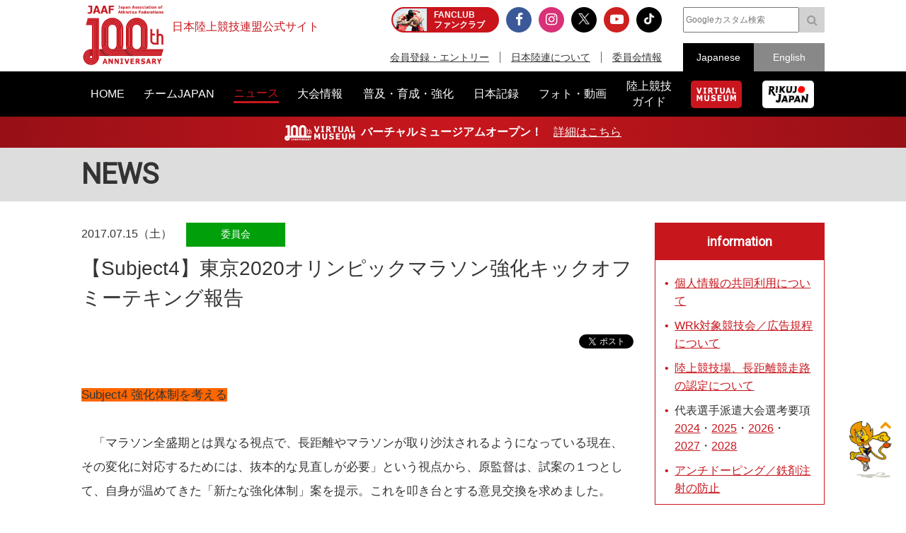

--- FILE ---
content_type: text/html; charset=UTF-8
request_url: https://www.jaaf.or.jp/news/article/10720/?tag=%E3%82%AD%E3%83%83%E3%82%AF%E3%82%AA%E3%83%95%E3%83%9F%E3%83%BC%E3%83%86%E3%82%A3%E3%83%B3%E3%82%B0
body_size: 14478
content:
<!doctype html>
<!--[if lt IE 7]><html class="no-js lt-ie9 lt-ie8 lt-ie7" lang="ja"><![endif]-->
<!--[if IE 7]><html class="no-js lt-ie9 lt-ie8" lang="ja"><![endif]-->
<!--[if IE 8]><html class="no-js lt-ie9" lang="ja"><![endif]-->
<!--[if gt IE 8]><!-->
<html class="no-js" lang="ja">
<!--<![endif]-->
<head prefix="og: http://ogp.me/ns# fb: http://ogp.me/ns/fb# article: http://ogp.me/ns/article#">
<meta charset="UTF-8">
<title>【Subject4】東京2020オリンピックマラソン強化キックオフミーテキング報告：日本陸上競技連盟公式サイト</title>
<meta name="robots" content="index,follow">
<meta name="Description" content="日本陸上競技連盟公式サイト：Subject4 強化体制を考える　「マラソン全盛期とは異なる視点で、長距離やマラソンが取り沙汰され…">
<meta name="Keywords" content="ニュース,news,リリース,最新情報,トピック,topic,日本陸上競技連盟,陸連,JAAF,陸上,Athletics">
<meta property="og:type" content="article">
<meta property="og:url" content="https://www.jaaf.or.jp/news/article/10720/">
<meta property="og:site_name" content="日本陸上競技連盟公式サイト">
<meta property="og:image" content="https://www.jaaf.or.jp/img/ogp.png">
<meta property="og:title" content="【Subject4】東京2020オリンピックマラソン強化キックオフミーテキング報告：日本陸上競技連盟公式サイト - Japan Association of Athletics Federations">
<meta property="og:description" content="Subject4 強化体制を考える　「マラソン全盛期とは異なる視点で、長距離やマラソンが取り沙汰され…">
<meta name="twitter:card" content="summary_large_image" />
<meta name="twitter:domain" content="https://www.jaaf.or.jp/news/article/10720/" />
<meta name="twitter:title" content="【Subject4】東京2020オリンピックマラソン強化キックオフミーテキング報告：日本陸上競技連盟公式サイト - Japan Association of Athletics Federations" />
<meta name="twitter:description" content="Subject4 強化体制を考える　「マラソン全盛期とは異なる視点で、長距離やマラソンが取り沙汰され…" />
<meta name="twitter:image:src" content="https://www.jaaf.or.jp/img/ogp.png">
<meta property="og:locale" content="ja_JP">
<meta name="viewport" content="width=device-width, maximum-scale=1, user-scalable=0">
<meta name="format-detection" content="telephone=no">
<link rel="start" href="https://www.jaaf.or.jp/" title="Home">
<link rel="index" href="/">
<link rel="shortcut icon" href="/favicon.ico">
<link rel="apple-touch-icon" href="https://www.jaaf.or.jp/apple-touch-icon.png">
<link rel="manifest" href="/manifest.json">
<link rel="mask-icon" href="https://www.jaaf.or.jp/mask-icon.svg" color="#c8161d" />
<!--[if lt IE 9]>
<script src="http://html5shiv.googlecode.com/svn/trank/html5.js"></script>
<![endif]-->
<link rel="stylesheet" href="/font-awesome.min.css">
<link rel="stylesheet" href="/css/common.css?260119">
<link rel="stylesheet" href="/css/slicknav.css">
 <link href="https://fonts.googleapis.com/css?family=Oswald|Roboto|Roboto+Condensed" rel="stylesheet"> 
<script src="/js/modernizr-2.8.3.min.js"></script>
<!-- Google Tag Manager -->
<script>(function(w,d,s,l,i){w[l]=w[l]||[];w[l].push({'gtm.start':
new Date().getTime(),event:'gtm.js'});var f=d.getElementsByTagName(s)[0],
j=d.createElement(s),dl=l!='dataLayer'?'&l='+l:'';j.async=true;j.src=
'https://www.googletagmanager.com/gtm.js?id='+i+dl;f.parentNode.insertBefore(j,f);
})(window,document,'script','dataLayer','GTM-MM2NL8D6');</script>
<!-- End Google Tag Manager -->
<!-- Google tag (gtag.js) -->
<script async src="https://www.googletagmanager.com/gtag/js?id=G-9SPVJKLSEY"></script>
<script>
	window.dataLayer = window.dataLayer || [];
	function gtag(){dataLayer.push(arguments);}
	gtag('js', new Date());

	gtag('config', 'G-9SPVJKLSEY');
</script>

</head>
<body id="second" class="news article">
<div id="fb-root"></div>
<div class="wrapper">
<!-- Google Tag Manager (noscript) -->
<noscript><iframe src="https://www.googletagmanager.com/ns.html?id=GTM-MM2NL8D6"
height="0" width="0" style="display:none;visibility:hidden"></iframe></noscript>
<!-- End Google Tag Manager (noscript) -->
	<header class="ver100th">
		<div>
			<div class="h1Area">
				<a href="/" title="日本陸上競技連盟 Japan Association of Athletics Federations" class="h1link">
					<figure><!--<img src="/img/h1img.png" alt="日本陸上競技連盟 Japan Association of Athletics Federations"/>--><img src="/img/h1img-100th.png?251029" alt="日本陸上競技連盟 Japan Association of Athletics Federations"/ width="117"></figure>
					<h1>日本陸上競技連盟公式サイト</h1>
				</a>
			</div>
			<div class="headerfblikebtn">
				<div class="fb-like" data-href="http://www.jaaf.or.jp/" data-layout="button_count" data-action="like" data-size="small" data-show-faces="false" data-share="true"></div>
			</div>
			<div class="headerLarea">
				<a href="https://fan.pia.jp/rikujo-fc/" target="_blank" class="link-header"><b><em>FANCLUB</em><span class="pcOnly">ファンクラブ</span></b></a>
			</div>
			<div class="headerRarea">
				<ul class="headersnsLink">
					<li class="fbBtn"><a href="https://www.facebook.com/JapanAthletics?fref=nf" target="_blank"><i class="fa fa-facebook" aria-hidden="true"></i></a></li>
					<li class="instaBtn"><a href="https://www.instagram.com/jaaf_official/" target="_blank"><i class="fa fa-instagram" aria-hidden="true"></i></a></li>
					<li class="xBtn"><a href="https://x.com/jaaf_official" target="_blank"><img src="/img/icon-x.png" alt=""></a></li>
					<li class="youtubeBtn"><a href="https://www.youtube.com/channel/UCPGXX6m7rfGVWuMJTFDC_aw" target="_blank"><i class="fa fa-youtube-play" aria-hidden="true"></i></a></li>
					<li class="tiktokBtn"><a href="https://www.tiktok.com/@jaaf_official/" target="_blank"><img src="/img/icon-tiktok.png" alt="TikTok"></a></li>
					<!--<li class="freshBtn"><a href="https://freshlive.tv/jaaf_official" target="_blank"><i class="fa fa-bolt" aria-hidden="true"></i></a></li>-->
				</ul>
				<ul class="headerLink">
					<li><a href="/members/">会員登録・エントリー</a></li>
					<li><a href="/about/">日本陸連について</a></li>
					<li><a href="/about/resist/">委員会情報</a></li>
					<!--<li><a href="/ethic/compliance.html">お問い合わせ</a></li>-->
				</ul>
			</div>
			<div class="headerRarea2">
				<div class="searchArea">
					<form class="clearfix" action="https://www.google.co.jp/search" target="_blank" method="get" role="search">
					<input type="search" id="q" name="q" value="" placeholder="Googleカスタム検索" class="searchInput"><input type="submit" onclick="ga('send', 'event', 'search', 'click', 'google');" value="&#xf002;" class="searchSubmit pcOnly"><input type="submit" onclick="ga('send', 'event', 'search', 'click', 'google');" value="検索" class="searchSubmit spOnly"><input type="hidden" value="www.jaaf.or.jp" name="sitesearch"><input type="hidden" value="ja">
					</form>
				</div>
				<ul class="selectlang">
					<li><span>Japanese</span></li>
					<li><a href="/english/">English</a></li>
				</ul>
			</div>
		</div>
	</header>
	<nav class="menu-container">
		<div class="menu">
			<ul class="gnav">
				<li id="navHome"><a href="/"><span>HOME</span></a></li>
				<li id="navPlayer"><a href="/player/"><span>チームJAPAN</span></a>
					<ul>
						<li><a href="/teamjapan/">日本代表オフィシャルサイト</a></li>
						<li><a href="/athletes/paris2024/?event=1">パリ2024オリンピック日本代表</a></li>
						<li><a href="/athletes/world2023/">ブダペスト世界選手権日本代表</a></li>
						<li><a href="/athletes/">チームJAPAN</a></li>
						<!--<li><a href="/athletes/primal/">主要選手</a></li>-->
						<li><a href="/diamond/">ダイヤモンドアスリート</a></li>
						<li><a href="/gp-series/ranking/">GPランキング</a></li>
						<li><a href="/uniform/2021/">日本代表ユニフォーム</a></li>
						<li><a href="/2025/ns/">国立満員プロジェクト</a></li>
					</ul>
				</li>
				<li id="navNews"><a href="/news/"><span>ニュース</span></a></li>
				<li id="navCompetition"><a href="/competition/"><span>大会情報</span></a>
					<ul>
						<!--<li><a href="/competition/">大会情報</a></li>-->
						<li><a href="/relayfes/">リレフェス</a></li>
						<li><a href="/jch/110/">日本選手権</a></li>
						<li><a href="http://goldengrandprix-japan.com/ja-jp/" target="_blank">ゴールデングランプリ</a></li>
						<li><a href="/olympic/paris2024/">パリオリンピック</a></li>
						<li><a href="https://www.mgc42195.jp/mgc/" target="_blank">MGC</a></li>
						<li><a href="/gp-series/">GPシリーズ</a></li>
						<li><!--<a href="/wch/budapest2023/">世界選手権</a>--><a href="/wch/tokyo2025/">東京世界陸上</a></li>
						<li><a href="https://www.mgc42195.jp/series/2025-26/" target="_blank">MGCシリーズ</a></li>
						<li><a href="/distance/"> ホクレンDC</a></li>
						<!--<li><a href="/roadrace-search/">ロードレース大会検索機能</a></li>-->
						<li><a href="/remote/myrecord/">全国小学生陸上</a></li>
						<li><a href="/competition/area/">地域別大会検索</a></li>
						<li><a href="/racewalking/">Race walking Navi</a></li>
					</ul>
				</li>
				<li id="navDevelopment"><a href="/development/"><span>普及・育成・強化</span></a>
					<ul>
						<li><a href="/diamond/">ダイヤモンドアスリート</a></li>
						<li><a href="/lst/">ライフスキルトレーニングプログラム</a></li>
						<li><a href="/development/program/">競技者育成プログラム</a></li>
						<li><a href="/development/model/">JAAF 競技者育成指針</a></li>
						<li><a href="/development/model-coach/">JAAF 指導者養成指針</a></li>
						<li><a href="/development/ttmguide/">タレントトランスファーガイド</a></li>
						<li><a href="/development/jhs/">陸上競技指導の手引き（中学校部活動）</a></li>
						<li><a href="/development/coachlicense/">JAAF 公認コーチ資格</a></li>
						<li><a href="/development/atc/">JAAF 認定陸上トレーニングセンター</a></li>
					</ul>
				</li>
				<li id="navRecord"><a href="/record/"><span>日本記録</span></a>
					<ul>
						<li><a href="/record/japan/">日本記録</a></li>
						<li><a href="/record/u20/">U20日本記録</a></li>
						<li><a href="/record/u18/">U18日本記録</a></li>
					</ul>
				</li>
				<li id="navGallery"><a href="/gallery/"><span>フォト・動画</span></a></li>
				<li id="navGuide"><a href="/guide/"><span>陸上競技<br class="pcOnly">ガイド</span></a>
					<ul>
						<li><a href="/history/syoushi/">日本陸上競技連盟小史</a></li>
						<li><a href="/history/olympic/">オリンピック入賞者</a></li>
						<li><a href="/history/world/">世界選手権入賞者</a></li>
						<li><a href="/history/asia/">アジア選手権金メダリスト</a></li>
					</ul>
				</li>
				<!--<li id="navHistory"><a href="/history/"><span>陸上競技ヒストリー</span></a>
					<ul>
						<li><a href="/history/syoushi/">日本陸上競技連盟小史</a></li>
						<li><a href="/history/olympic/">オリンピック入賞者</a></li>
						<li><a href="/history/world/">世界選手権入賞者</a></li>
						<li><a href="/history/asia/">アジア選手権金メダリスト</a></li>
					</ul>
				</li>-->
				<li id="navVm"><a href="https://vm.jaaf.or.jp" target="_blank"><span class="pcOnly"><img src="/img/logo-vm.png" alt=""></span><span class="spOnly">VIRTUAL MUSEUM</span></a>
				<li id="navRikujoJapan"><a href="/rikujo-japan/"><span class="pcOnly"><img src="/img/logo-rikujo-japan.png" alt=""></span><span class="spOnly">RIKUJO JAPAN</span></a>
				<li class="spOnly"><a href="https://www.jaaf.or.jp/protein/" target="_blank"><span>会員登録・エントリー</span></a></li>
				<li class="spOnly"><a href="/about/">日本陸連について</a>
					<ul>
						<li><a href="/about/rikuren/">団体情報</a></li>
						<li><a href="/about/resist/">委員会情報</a></li>
						<li><a href="/about/group/">関連団体</a></li>
						<li><a href="/about/entry/">登録について</a></li>
						<li><a href="/about/fee/">登録料について</a></li>
						<li><a href="/about/rikuren/guidelines/">各種規程・ガイドライン等</a></li>
						<li><a href="/about/cg-code/">スポーツ団体ガバナンスコード</a></li>
						<li><a href="/about/rule/">ルール・ハンドブック</a></li>
						<li><a href="/about/jihou/">陸連時報</a></li>
						<li><a href="/about/publish/">出版物</a></li>
						<li><a href="https://jaafshop.official.ec/" target="_blank">JAAF オフィシャルショップ</a></li>
						<li><a href="/about/social/">社会貢献活動</a></li>
						<li><a href="/about/subsidy/">助成金事業</a></li>
						<li><a href="/kamei/">加盟団体専用ページ</a></li>
						<li><a href="/qanda/">Q＆A</a></li>
					</ul>
				</li>
				<li class="spOnly"><a href="/about/resist/">委員会情報</a>
					<ul>
						<li><a href="/about/resist/commit//">専門委員会について</a></li>
						<li><a href="/about/resist/technical/">競技運営委員会</a></li>
						<li><a href="/about/resist/fukyu/">指導者養成委員会</a></li>
						<li><a href="/about/resist/shisetsu/">施設用器具委員会</a></li>
						<li><a href="/about/resist/t-f/">科学委員会</a></li>
						<li><a href="/about/resist/medical/">医事委員会</a></li>
						<li><a href="/about/resist/nourishment/">医事委員会スポーツ栄養部</a></li>
						<li><a href="/about/resist/trainer/">医事委員会トレーナー部</a></li>
					</ul>
				</li>
				<!--<li class="spOnly"><a href="/ethic/compliance.html">お問い合わせ</a></li>-->
				<li class="spOnly"><a href="/english/">English</a></li>
				<li class="spOnly gglSearch">
					<div class="searchArea">
						<form class="clearfix" action="https://www.google.co.jp/search" target="_blank" method="get" role="search">
						<input type="search" id="q" name="q" value="" placeholder="Googleカスタム検索" class="searchInput"><input type="submit" onclick="ga('send', 'event', 'search', 'click', 'google');" value="&#xf002;" class="searchSubmit pcOnly"><input type="submit" onclick="ga('send', 'event', 'search', 'click', 'google');" value="&#xf002;" class="searchSubmit spOnly"><input type="hidden" value="www.jaaf.or.jp" name="sitesearch"><input type="hidden" value="ja">
						</form>
					</div>
				</li>
			</ul>
		</div>
	</nav>
	<div class="importantInfo"><span><img src="/img/logo-vm-100th.png" alt="" width="100"></span><b>バーチャルミュージアムオープン！</b>　<a href="https://vm.jaaf.or.jp" target="_
		">詳細はこちら</a></div>
	<div class="contents">
		<div class="contentstitle"><h2><a href="/news/">NEWS</a></h2></div>
		<div class="main clearfix">
			<div class="mainArea mainAreaL">
				<article>
					<div class="newstitleArea">
						<span class="date">2017.07.15（土）</span><a class="newsCate category3" href="/news/?category=3">委員会</a>
						<h3>【Subject4】東京2020オリンピックマラソン強化キックオフミーテキング報告</h3>
					</div>
					<ul class="snsButtons">
						<li class="snsFb"><script>document.write('<div class="fb-like" data-href="https://www.jaaf.or.jp/news/article/10720/" data-layout="button_count" data-action="like" data-show-faces="false" data-share="true"></div>');</script></li>
						<li class="snsTwitter"><a href="https://twitter.com/share" class="twitter-share-button" data-lang="ja" data-count="vertical" data-hashtags="">ツイート</a></li>
					</ul>
					
					<div class="newsArticle">

<p><span style="background-color: #ff6600;">Subject4 強化体制を考える</span><br /><br /><!--<span style="font-size: 12px;">-->　「マラソン全盛期とは異なる視点で、長距離やマラソンが取り沙汰されるようになっている現在、その変化に対応するためには、抜本的な見直しが必要」という視点から、原監督は、試案の１つとして、自身が温めてきた「新たな強化体制」案を提示。これを叩き台とする意見交換を求めました。<!--</span>--><br /><br /><strong>◎原監督による考察と意見：新たな強化体制の提案（要旨）</strong><br />　1980年代はマラソンの全盛期といわれたころは、「旭化成VSエスビー食品VSその他のチーム」といった構図で強化が進められてきた。現在は、「駅伝VSマラソン」のしのぎあいから駅伝メインにシフトしているような展開になっているが、今後は「陸上界VS他のスポーツ界」という視点で考えなければいけない時代になっていくと思われる。他のスポーツに優秀な人材を流出させないためにも、駅伝界、陸上界としてどう考えていくかを共有していかなければ発展は望めない。<br />　そうした時代の変化に対応するためには、抜本的な強化方法の見直しも必要なってくる。例えば、「俊足ジャパン」と称して、代表監督、コーチ、フィジカルコーチ、トレーナーなどを擁し、選手たちは各所属チームから東京五輪まで出向する形をとる「スーパーナショナルチーム」を結成させるのはどうか？　または、選手個々がさまざまな企業から支援サポートを受け、自らチームをつくり、コーチやフィジカルコーチ、トレーナーを雇う「コンビニ型強化システム」にトライしてはどうか？　実施する場合は、移籍問題やユニフォームのロゴ、肖像権など規制緩和が必要となる問題も出てくるが、あくまでこれらは試案の１つ。こういう強化の方法もあるのではないかということで提議したい。<br /><br /><strong>-ディスカッション-</strong><br /><br /><strong>河野：</strong>スズキ浜松ACの三潟くん、今、チームは実業団登録していないですが、そこも含めて、どうですか？<br /><br /><strong>三潟卓郎：</strong>今、スズキ浜松ACで男女の監督をやっています。うちのチームが、マラソンに打ち込んで5年目。ようやく男子で2時間10分台が出てきましたし、女子も名古屋ウィメンズで2時間21分台、23分台の選手が出てきました（注：その安藤友香選手と清田真央選手はロンドン世界選手権代表に選出された）。これも、東京五輪があるのなら駅伝じゃなくてマラソンに向けてしっかり取り組もうという会社の理解があるからこそのことだと思います。また、どうしてここまで女子が強くなったのかと考えると、僕が見ていて感じるのは、（里内正幸）コーチと選手の信頼関係が強いということ。双方のコミュニケーションがしっかりしているから、選手とコーチが目指すところを一緒にでき、すごい量の練習や質の高い練習ができているのかなと。今回のような機会にいろいろな方々の話を聞いて、それを参考にしながら、もっといいチームをつくっていきたいです。<br /><br /><strong>原：</strong>瀬古さん、マラソンと駅伝についてのお考えを。<br /><br /><strong>瀬古：</strong>先ほど、「旭化成」対「エスビー」ってありました。でも、これは全員がマラソンをやっていたわけじゃないんですよね、うち（エスビー食品）も宗さんのところ（旭化成）も。宗兄弟と私が、年がら年中マラソンの練習をしていて、それでトラックでも日本記録も出したり、駅伝でも走ったりしたわけです。僕は、駅伝は否定しません。駅伝があるから実業団チームもいっぱいあるし、人も雇っていただけるわけで、本当に感謝しています。<br />だけど、「日本人はやはりマラソンで勝負したい」というのが私の気持ちだし、駅伝とマラソンは全く違うことを、皆さんにわかってほしい。「駅伝をやってマラソン」というのは間違っています。マラソンをやって駅伝の練習をしないとマラソンは走れない。そして、トラック種目に対しても、私はマラソンの練習をしながら10000ｍで27分台を出すとか、日本記録を出すとか、そういう考え方でやっていってほしい。そうしないと、日本のマラソンは潰れます。だから、スズキ浜松ACさんのやっていることは間違っていないのです。「365日マラソン選手」、そういう選手をつくってほしいですね。どこのチームも駅伝は大事かもしれないけれど、マラソン選手は何人もいるわけではなくチームで1人か２人といったところのはず。大事な大会の前は、マンツーマンで教えていただきたい。陸上って、特にマラソンはマンツーマンでやるべきなんです。<br /><br /><strong>原：</strong>ということは、先ほど挙げたスキームの代表監督制度というのは、サッカーなど球技系にはよくても、陸上界では難しいということ？<br /><br /><strong>瀬古：</strong>難しいですね。そして、チームに選手が2人いる場合、これまた難しいと思います。マンツーマンでやらなきゃいけないので。<br /><br /><strong>原：</strong>そもそも、そういう競技特性なのですね。<br /><br /><strong>瀬古：</strong>中国電力には、同じ時期に油谷繁くん、尾方剛くん、佐藤敦之くんがいました。どうだった？<br /><br /><strong>坂口：</strong>3人いたときは大変でしたね。2003年パリ世界選手権のときに3人、2008年北京五輪のときに2人が同時に選ばれたのですが、とにかく、すべてを別々にしていました。合宿地も含めて、なるべく顔を合わせないように。競ったらその時点で終わってしまうので。<br /><br /><strong>原：</strong>山下さん、女子にこういう傾向はありますか？<br /><br /><strong>山下：</strong>私も選手（京セラ所属）のとき、東京世界選手権（1991年）にチームメイトと2人一緒に出たんですね、荒木久美さんという方と。一緒に練習してもしなくても、ものすごく気になるんですよ。そういう経験が自分にあるのと、指導者としてもテグ世界選手権（2011年）のときに、尾崎好美と野尻あずさという2人の選手を一緒に出して、これもやっぱり2人のバランスをとるのに疲れました。だから、（今回、ロンドン世界選手権に2人の選手が出場するスズキ浜松ＡＣコーチの）「里内さん、頑張ってね！」（笑）って、すごく思います。たぶん、上手に&hellip;すごく優しい感じがするので、うまく対応されるんだろうなと思うのですが、（そのノウハウを）ちょっとお聞きしたいですね。<br /><br /><strong>河野：</strong>どうですか、里内くん？　もちろん、世界選手権が終わるまで、コメントを差し控えるというのでもいいですよ（笑）。<br /><br /><strong>里内正幸：</strong>ここまでは思い描いた通りうまく行っているのですが、日本代表として世界に出るということで、ここからはちょっと違うのかなと感じています。今回、（名古屋ウィメンズマラソンズ）大会前は清田のほうが注目されていましたが、終わってからは安藤のほうが注目されました。そういうふうに周りが変わっているので、メンタル的な面が名古屋前と今とではちょっと違ってきています。ここから先は私自身も選手たちも初めてなので、どうもっていけるのかなという部分はありますし、うまくもっていきたいという思いでやらせていただいています。<br /><br /><strong>瀬古：</strong>はい、頑張ってね。困ったことがあったら早めに、どうしようもなくなる前に言ってね（笑）。<br /><br /><strong>山下：</strong>電話では、たまにちょっとしたことに、「それ、よくあることだから」って、やりとりしています（笑）。<br /><br /><strong>瀬古：</strong>あとね、MGCシリーズが始まるじゃないですか。それで今後の段階で、MGCレース出場権を得る選手が何人か出てきます。僕は、その人たちには、365日マラソン漬けになってほしいと思う。駅伝もあるけれど、駅伝とそれを一緒にしないでほしいね。<br /><br /><strong>原：</strong>もし、会社の理解が得られない場合は、飛んでいって説得していただけますか？<br /><br /><strong>瀬古：</strong>もちろん、どこにでも行きますよ。<br /><br /><br /> 取材・構成：児玉育美（JAAFメディアチーム）<br /><br /></p><a href="/news/article/10717/">【Subject1】マラソン界の現状</a><br /> <a href="/news/article/10718/">【Subject2】日本マラソン界の課題と本質の洗い出し</a><br /> <a href="/news/article/10719/">【Subject3】学生アスリートを、どう強化するか</a><br /> <a href="/news/article/10721/">【Subject5】質疑応答</a>

					</div>
					<ul class="snsButtons">
						<li class="snsFb"><script>document.write('<div class="fb-like" data-href="https://www.jaaf.or.jp/news/article/10720/" data-layout="button_count" data-action="like" data-show-faces="false" data-share="true"></div>');</script></li>
								<li class="snsTwitter"><a href="https://twitter.com/share" class="twitter-share-button" data-lang="ja" data-count="vertical" data-hashtags="">ツイート</a></li>
					</ul>

					<ul class="tagList">
						<li><a href="/tag/?add=1">普及・育成・強化</a></li>
						<li><a href="/tag/?tag=%E3%82%AD%E3%83%83%E3%82%AF%E3%82%AA%E3%83%95%E3%83%9F%E3%83%BC%E3%83%86%E3%82%A3%E3%83%B3%E3%82%B0">キックオフミーティング</a></li>
						<li><a href="/tag/?tag=%E3%83%9E%E3%83%A9%E3%82%BD%E3%83%B3%E5%BC%B7%E5%8C%96%E6%88%A6%E7%95%A5%E3%83%97%E3%83%AD%E3%82%B8%E3%82%A7%E3%82%AF%E3%83%88">マラソン強化戦略プロジェクト</a></li>
						<li><a href="/tag/?tag=%EF%BC%AD%EF%BC%A7%EF%BC%A3">ＭＧＣ</a></li>
						<li><a href="/tag/?tag=%E3%83%9E%E3%83%A9%E3%82%BD%E3%83%B3%E3%82%B0%E3%83%A9%E3%83%B3%E3%83%89%E3%83%81%E3%83%A3%E3%83%B3%E3%83%94%E3%82%AA%E3%83%B3%E3%83%AC%E3%83%BC%E3%82%B9">マラソングランドチャンピオンレース</a></li>
						<li><a href="/tag/?tag=%E3%83%9E%E3%83%A9%E3%82%BD%E3%83%B3%E3%82%B0%E3%83%A9%E3%83%B3%E3%83%89%E3%83%81%E3%83%A3%E3%83%B3%E3%83%94%E3%82%AA%E3%83%B3%E3%82%B7%E3%83%AA%E3%83%BC%E3%82%BA">マラソングランドチャンピオンシリーズ</a></li>
						<li><a href="/tag/?tag=%E3%83%9E%E3%83%A9%E3%82%BD%E3%83%B3%E3%82%B0%E3%83%A9%E3%83%B3%E3%83%89%E3%83%81%E3%83%A3%E3%83%B3%E3%83%94%E3%82%AA%E3%83%B3%E3%83%95%E3%82%A1%E3%82%A4%E3%83%8A%E3%83%AB%E3%83%81%E3%83%A3%E3%83%AC%E3%83%B3%E3%82%B8">マラソングランドチャンピオンファイナルチャレンジ</a></li>
						<li><a href="/tag/?tag=%E7%80%AC%E5%8F%A4%E5%88%A9%E5%BD%A6">瀬古利彦</a></li>
						<li><a href="/tag/?tag=%E5%9D%82%E5%8F%A3%E6%B3%B0">坂口泰</a></li>
						<li><a href="/tag/?tag=%E5%B1%B1%E4%B8%8B%E4%BD%90%E7%9F%A5%E5%AD%90">山下佐知子</a></li>
						<li><a href="/tag/?tag=%E5%8E%9F%E6%99%8B">原晋</a></li>
					</ul>


					<ul class="transition">
						<li class="toPrev"><a href="/news/article/10721/?tag=%E3%82%AD%E3%83%83%E3%82%AF%E3%82%AA%E3%83%95%E3%83%9F%E3%83%BC%E3%83%86%E3%82%A3%E3%83%B3%E3%82%B0">前の記事</a></li>
						<li><a href="/news/?tag=%E3%82%AD%E3%83%83%E3%82%AF%E3%82%AA%E3%83%95%E3%83%9F%E3%83%BC%E3%83%86%E3%82%A3%E3%83%B3%E3%82%B0">一覧</a></li>
						<li class="toNext"><a href="/news/article/10719/?tag=%E3%82%AD%E3%83%83%E3%82%AF%E3%82%AA%E3%83%95%E3%83%9F%E3%83%BC%E3%83%86%E3%82%A3%E3%83%B3%E3%82%B0">次の記事</a></li>
					</ul>


					<div class="relavant">
						<h4>関連ニュース</h4>
						<ul class="newsList">
							<li>
								<a href="/news/article/10721/?tag=%E3%82%AD%E3%83%83%E3%82%AF%E3%82%AA%E3%83%95%E3%83%9F%E3%83%BC%E3%83%86%E3%82%A3%E3%83%B3%E3%82%B0" target="_self">
									<span class="date">2017.07.15（土）</span>
									<p>【Subject5】東京2020オリンピックマラソン強化キックオフミーテキング報告</p>
								</a>
								<a class="newsCate category3" href="/news/?category=3">委員会</a>
							</li>
							<li>
								<a href="/news/article/10719/?tag=%E3%82%AD%E3%83%83%E3%82%AF%E3%82%AA%E3%83%95%E3%83%9F%E3%83%BC%E3%83%86%E3%82%A3%E3%83%B3%E3%82%B0" target="_self">
									<span class="date">2017.07.15（土）</span>
									<p>【Subject3】東京2020オリンピックマラソン強化キックオフミーテキング報告</p>
								</a>
								<a class="newsCate category3" href="/news/?category=3">委員会</a>
							</li>
							<li>
								<a href="/news/article/10718/?tag=%E3%82%AD%E3%83%83%E3%82%AF%E3%82%AA%E3%83%95%E3%83%9F%E3%83%BC%E3%83%86%E3%82%A3%E3%83%B3%E3%82%B0" target="_self">
									<span class="date">2017.07.15（土）</span>
									<p>【Subject2】東京2020オリンピックマラソン強化キックオフミーテキング報告</p>
								</a>
								<a class="newsCate category3" href="/news/?category=3">委員会</a>
							</li>
							<li>
								<a href="/news/article/10717/?tag=%E3%82%AD%E3%83%83%E3%82%AF%E3%82%AA%E3%83%95%E3%83%9F%E3%83%BC%E3%83%86%E3%82%A3%E3%83%B3%E3%82%B0" target="_self">
									<span class="date">2017.07.15（土）</span>
									<p>【Subject1】東京2020オリンピックマラソン強化キックオフミーテキング報告</p>
								</a>
								<a class="newsCate category3" href="/news/?category=3">委員会</a>
							</li>
						</ul>
					</div>
				</article>

			</div>
			<div class="sideArea">
<section class="infoArea">
	<h2>information</h2>
<ul class="liststyle">
<li><a href="https://www.jaaf.or.jp/news/article/16577/" target="_blank" rel="noopener noreferrer">個人情報の共同利用について</a></li>
<li><a href="https://www.jaaf.or.jp/about/resist/technical/" target="_blank" rel="noopener noreferrer">WRk対象競技会／広告規程について</a></li>
<li><a href="/about/resist/shisetsu/" target="_blank" rel="noopener noreferrer">陸上競技場、長距離競走路の認定について</a></li>
<li>代表選手派遣大会選考要項 <a href="/news/article/16334/" target="_blank" rel="noopener noreferrer">2024</a>・<a href="/news/article/17671/" target="_blank" rel="noopener noreferrer">2025</a>・<a href="/news/article/21242/" target="_blank" rel="noopener noreferrer">2026</a>・<a href="/news/article/21243/" target="_blank" rel="noopener noreferrer">2027</a>・<a href="/news/article/21244/" target="_blank" rel="noopener noreferrer">2028</a></li>
<!--<a href="/news/article/15943/" target="_blank" rel="noopener noreferrer">2023</a>・-->
<li><a href="https://www.jaaf.or.jp/about/resist/medical/" target="_blank" rel="noopener noreferrer">アンチドーピング／鉄剤注射の防止</a></li>
</ul>
</section>


<div class="textC">
	<!--<a href="/wch/doha2019/" target="_blank"><img src="/img/banner/2019/banner-360-510-wch.jpg"></a>-->
	<!--<a href="https://www.jaaf.or.jp/relayfes/2022/ticket/" target="_blank" onclick="ga('send', 'event', 'sidemenu', 'click', 'relayfes 2022 ticket');"><img src="/img/banner/2022/banner-350-510-relayfes.jpg?220901" alt="みんなでつなごうリレーフェスティバル2022（リレフェス）"></a>
	<br><br>-->
<!--	<a href="https://goldengrandprix-japan.com/" target="_blank"><img src="/img/banner/2024/banner-350-510-seikoggp-kv2.jpg"></a>
	<br><br>-->
	<!--<a href="https://www.jaaf.or.jp/jch/109/combined-events/" target="_blank"><img src="/img/banner/2025/banner-700-1020-jch109-combined-events.jpg"></a>
	<br><br>-->
	<a href="/jch/110/" target="_blank"><img src="/img/banner/2026/banner-700-1020-jch110.jpg"></a>
	<br><br>
	<!--<a href="/news/article/22329/"><img src="/img/banner/2025/banner-700-1020-rikujo-japan.jpg"></a>
	<br><br>-->
	<!--<a href="/rikujo-japan/" target="_blank"><img src="/img/banner/2024/banner-350-510-rikujo-japan.jpg"></a>
	<br><br>-->
	<!--<a href="/about/resist/technical/shoes/" onclick="ga('send', 'event', 'sidemenu', 'click', 'shoes');"><img src="/img/banner/2021/banner-360-510-shoes.png"></a>
	<br><br>-->
	<a href="https://jaafshop.official.ec/"><img src="/img/banner/2025/banner-700-1020-ec.jpg"></a>
	<br><br>
	<a href="/guide/rule/"><img src="/img/banner/2018/banner-240-340-guide-rule.png"></a>
</div>
			</div>
		</div>
		
</div>
<div class="footerBnrArea">
	<div>
		<section>
			<h2>JAAF Official Top Partner</h2>
			<ul class="footerPartner">
				<li><a href="https://www.asics.com/jp/ja-jp/mk/trackfield?utm_campaign=web_jaaf&utm_source=website&utm_medium=referral" target="_blank"><img src="/img/banner/sponsor-asics.jpg" alt="アシックス"></a></li>
			</ul>
		</section>
		<section>
			<h2>JAAF Official Major Partner</h2>
			<ul class="footerSponsor">
				<li><a href="http://pocarisweat.jp/" target="_blank"><img src="/img/banner/sponsor-otsuka.png" alt="大塚製薬"></a></li>
				<li><a href="http://www.jal.co.jp/" target="_blank"><img src="/img/banner/sponsor-jal.jpg" alt="日本航空株式会社"></a></li>
				<li><a href="http://www.nishi.com/" target="_blank"><img src="/img/banner/sponsor-nishi.jpg?2026" alt="株式会社ニシ・スポーツ"></a></li>
				<li><a href="https://www.sekisui.co.jp/" target="_blank"><img src="/img/banner/sponsor-sekisui.png" alt="積水化学工業株式会社"></a></li>
				<!--<li><a href="http://www.denka.co.jp" target="_blank"><img src="/img/banner/sponsor-denka.png" alt="デンカ株式会社"></a></li>-->
				<!--<li><a href="http://www.marudai.jp/" target="_blank"><img src="/img/banner/sponsor-marudai.png" alt="丸大食品株式会社"></a></li>-->
				<!--<li><a href="https://www.airsalonpas.jp/index.html" target="_blank"><img src="/img/banner/sponsor-airsalonpas.png" alt="久光製薬株式会社"></a></li>-->
				<!--<li><a href="https://www.create-group.co.jp/" target="_blank"><img src="/img/banner/sponsor-create.png" alt="株式会社クリエイト"></a></li>-->
				<!--<li><a href="https://www.earth.jp/?ad=122" target="_blank"><img src="/img/banner/sponsor-earth.png" alt="アース製薬株式会社"></a></li>-->
				<!--<li><a href="https://www.tanaka.co.jp/index.html" target="_blank"><img src="/img/banner/sponsor-tanaka.gif" alt="TANAKAホールディングス株式会社"></a></li>-->
			</ul>
		</section>
		<section>
			<h2> JAAF Official Supporting companies</h2>
			<ul class="footerSupportingCompany">
				<li><a href="https://www.shimizu-group.co.jp/" target="_blank"><img src="/img/banner/sponsor-shimizu-group.jpg" alt="株式会社シミズオクト"></a></li>
				<li><a href="http://www.cerespo.co.jp/" target="_blank"><img src="/img/banner/sponsor-cerespo.jpg" alt="株式会社セレスポ"></a></li>
				<li><a href="http://www.knt.co.jp/" target="_blank"><img src="/img/banner/sponsor-knt.jpg?231127" alt="近畿日本ツーリスト株式会社"></a></li>
				<li><a href="http://www.jtb.co.jp/sports/" target="_blank"><img src="/img/banner/sponsor-jtb.jpg?230315" alt="JTB"></a></li>
				<li><a href="https://tobutoptours.jp/" target="_blank"><img src="/img/banner/sponsor-tobutoptours.jpg" alt="東武トップツアーズ株式会社"></a></li>
				<li><a href="https://hasetai.com/" target="_blank"><img src="/img/banner/sponsor-hasetai.jpg" alt="長谷川体育施設株式会社"></a></li>
				<li><a href="https://www.nitoms.com/" target="_blank"><img src="/img/banner/sponsor-nitto.jpg" alt="日東電工株式会社"></a></li>
				<li><a href="http://www.itolator.co.jp/" target="_blank"><img src="/img/banner/sponsor-ito.jpg?220622" alt="伊藤超短波株式会社"></a></li>
				<!--<li><a href="http://www.y-aoyama.jp/" target="_blank"><img src="/img/banner/sponsor-aoyama.png" alt="洋服の青山"></a></li>-->
			</ul>
		</section>
		<section>
			<h2>PR Partner</h2>
			<ul class="footerSupportingCompany">
				<li><a href="https://prtimes.jp/" target="_blank"><img src="/img/banner/sponsor-prtimes.jpg" alt="株式会社 PR TIMES"></a></li>
			</ul>
		</section>
	</div>
	<div>
		<ul>
			<li><a href="https://www.jpnsport.go.jp/hpsc/" target="_blank" title="ハイパフォーマンススポーツセンター"><img src="/img/banner/sponsor-hpsc.gif" alt="ハイパフォーマンススポーツセンター"></a></li>
			<li><a href="http://www.jpnsport.go.jp/" target="_blank" title="JAPAN SPORT COUNCIL 日本スポーツ振興センター"><img src="/img/banner/sponsor-jpnsport.gif" alt="JAPAN SPORT COUNCIL 日本スポーツ振興センター"></a></li>
			<li><a href="http://www.toto-growing.com/?banner_id=sports001" target="_blank" title="スポーツ応援サイトGROWING by スポーツくじ(toto・BIG)"><img src="/img/banner/sponsor-big.png" alt="スポーツ応援サイトGROWING by スポーツくじ(toto・BIG)"></a></li>
			<li><a href="http://www.japan-sports.or.jp/?banner_id=sports002" target="_blank" title="公益財団法人 日本体育協会"><img src="/img/banner/sponsor-nittaikyo.jpg?181130" alt="公益財団法人 日本体育協会"></a></li>
			<li><a href="http://www.japan-sports.or.jp/portals/0/data0/fair/" target="_blank" title="フェアプレイで日本を元気に｜日本体育協会"><img src="/img/banner/sponsor-fairplay.jpg" alt="フェアプレイで日本を元気に｜日本体育協会"></a></li>
			<li><a href="https://www.realchampion.jp/" target="_blank" title="日本アンチ・ドーピング機構"><img src="/img/banner/sponsor-jada.jpg?20221223" alt="日本アンチ・ドーピング機構"></a></li>
			<li><a href="https://www.jpnsport.go.jp/hpsc/business/ourwork/tabid/1785/Default.aspx" target="_blank" title="JSCとの個人情報の共同利用について"><img src="/img/banner/sponsor-jpnsport-hpsc.png" alt="JSCとの個人情報の共同利用について"></a></li>
		</ul>
	</div>
	<!--<div>
		<ul>
			<li><a href="https://mm.jaaf.or.jp/mailmagazine/" target="_blank"><img src="/img/banner/banner-mailmaga.png" alt="日本陸上競技連盟メールマガジン"></a></li>
			<li><a href="http://www.globaldro.com/jp-ja/default.aspx" target="_blank"><img src="/img/banner/banner-dro_sp.gif" alt="Global DRO／スポーツファーマシストバナー"></a></li>
			<li><a href="http://tokyo2020.jp/jp/" target="_blank"><img src="/img/banner/banner-committee.gif" alt="東京オリンピック・パラリンピック競技大会組織委員会"></a></li>
			<li><a href="http://www.jal.co.jp/next-athlete/index.html" target="_blank"><img src="/img/banner/banner-nextathletemile.jpg" alt="明日を応援するプロジェクト始動"></a></li>
			<li><a href="http://www.joc.or.jp/donation/" target="_blank"><img src="/img/banner/banner-donation.jpg" alt="JOCオリンピック選手強化寄付プログラム"></a></li>
		</ul>	
	</div>-->
</div>
	<footer id="footerArea">
		<div id="pagetop"><a href="#" title="ページトップへ"><img src="/img/totop.png" alt="ページトップへ"></a></div>
		
		<div class="footerSitemap">
			<section>
				<h2><a href="/player/">チームJAPAN</a></h2>
				<ul>
					<li><a href="/teamjapan/">日本代表オフィシャルサイト</a></li>
					<li><a href="/athletes/paris2024/?event=1">パリ2024オリンピック日本代表</a></li>
					<li><a href="/athletes/world2023/">ブダペスト世界選手権日本代表</a></li>
					<li><a href="/athletes/">チームJAPAN</a></li>
					<!--<li><a href="/player/primal/">主要選手</a></li>-->
					<li><a href="/diamond/">ダイヤモンドアスリート</a></li>
					<li><a href="/gp-series/ranking/">GPランキング</a></li>
					<li><a href="/uniform/2021/">日本代表ユニフォーム</a></li>
					<li><a href="/2025/ns/">国立満員プロジェクト</a></li>
				</ul>
			</section>
			<section>
				<h2><a href="/competition/">大会情報</a></h2>
				<ul>
					<!--<li><a href="/competition/">大会情報</a></li>-->
					<li><a href="/relayfes/">リレフェス</a></li>
					<li><a href="/jch/110/">日本選手権</a></li>
					<li><a href="http://goldengrandprix-japan.com/ja-jp/" target="_blank" onclick="ga('send', 'event', 'footersitemap', 'external', 'goldengrandprix', {'nonInteraction': 1});">ゴールデングランプリ</a></li>
					<li><a href="/olympic/paris2024/">パリオリンピック</a></li>
					<li><a href="https://www.mgc42195.jp/mgc/" target="_blank">MGC</a></li>
					<li><a href="/gp-series/">GPシリーズ</a></li>
					<li><!--<a href="/wch/budapest2023/">世界選手権</a>--><a href="/wch/tokyo2025/">東京世界陸上</a></li>
					<li><a href="https://www.mgc42195.jp/series/2025-26/" target="_blank">MGCシリーズ</a></li>
					<li><a href="/distance/"> ホクレンDC</a></li>
					<!--<li><a href="/roadrace-search//">ロードレース大会検索機能</a></li>-->
					<li><a href="/remote/myrecord/">全国小学生陸上</a></li>
					<li><a href="/competition/area/">地域別大会検索</a></li>
					<li><a href="/racewalking/">Race walking Navi</a></li>
				</ul>
			</section>
			<section>
				<h2><a href="/record/">日本記録</a></h2>
				<ul>
					<li><a href="/record/japan/">日本記録</a></li>
					<li><a href="/record/u20/">U20日本記録</a></li>
					<li><a href="/record/u18/">U18日本記録</a></li>
				</ul>
			</section>
			<section>
				<h2><a href="/news/">ニュース</a></h2>
				<h2><a href="/development/">普及・育成・強化</a></h2>
				<h2><a href="/gallery/">フォト・動画</a></h2>
				<h2><a href="/guide/">陸上競技ガイド</a></h2>
				<h2><a href="/history/">陸上競技ヒストリー</a></h2>
				<h2><a href="/rikujo-japan/">RIKUJO JAPAN</a></h2>
			</section>
		</div>
		<div class="footerLink">
			<ul>
				<li><a href="/about/">日本陸連について</a></li>
				<li><a href="/privacy/">個人情報保護方針</a></li>
				<li><a href="/privacy/purpose.html">個人情報利用目的について</a></li>
				<li><a href="/ethic/compliance.html">暴力相談窓口</a></li>
				<li><a href="/ethic/ihaho.html">相談窓口（インターネット上の違法・有害情報）</a></li>
				<br>
				<li><a href="/qanda/">Q&amp;A</a></li>
				<li><a href="/about/group/accn/">加盟団体一覧</a></li>
				<li><a href="/about/group/coop/">協力団体一覧</a></li>
				<li><a href="/about/group/area/">地域陸協一覧</a></li>
			</ul>
		</div>
		<div class="cr">&copy; 2008-2019 Japan Association of Athletics Federations. All Rights Reserved.</div>
		<!--<div class="item-cd-mgc">
			<div class="container">
				<div class="row">
					<div class="col"><img src="/img/mgc/logo.png" alt="マラソングランドチャンピオンシップ（MGC）"></div>
					<div class="col" id="countdown-mgc"><div></div></div>
				</div>
			</div>
		</div>-->
	</footer>

</div>
<script src="//ajax.googleapis.com/ajax/libs/jquery/3.1.1/jquery.min.js"></script> 
<script>window.jQuery || document.write('<script src="/js/jquery-3.1.1.min.js"><\/script>')</script> 
<!--<script src="/js/vendor/jquery.yycountdown.min.js"></script>-->
<script src="/js/commonjs.js"></script>
<script>
$(function(){
	$('.sideMenu').slicknav({
	label: 'メニュー',
	prependTo: ".main"
});
});
</script>
<script async src="https://platform.twitter.com/widgets.js" charset="utf-8"></script>
</body>
</html>